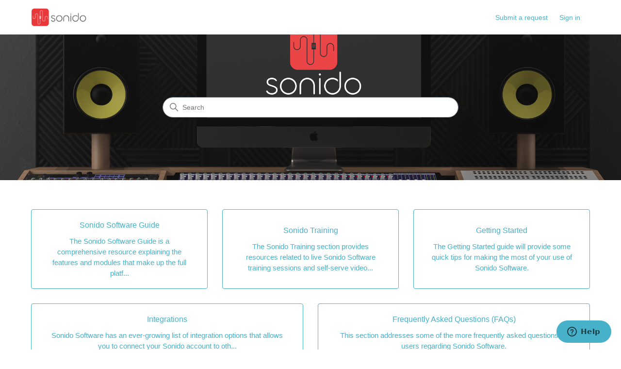

--- FILE ---
content_type: text/html; charset=utf-8
request_url: https://sonido.zendesk.com/hc/en-us
body_size: 4247
content:
<!DOCTYPE html>
<html dir="ltr" lang="en-US">
<head>
  <meta charset="utf-8" />
  <!-- v26913 -->


  <title>Sonido Software</title>

  

  <link rel="canonical" href="https://sonido.zendesk.com/hc/en-us">
<link rel="alternate" hreflang="en-us" href="https://sonido.zendesk.com/hc/en-us">
<link rel="alternate" hreflang="x-default" href="https://sonido.zendesk.com/hc/en-us">

  <link rel="stylesheet" href="//static.zdassets.com/hc/assets/application-f34d73e002337ab267a13449ad9d7955.css" media="all" id="stylesheet" />
  <link rel="stylesheet" type="text/css" href="/hc/theming_assets/9566710/360003561453/style.css?digest=37554511084055">

  <link rel="icon" type="image/x-icon" href="/hc/theming_assets/01HZPC2BAPFRWBKMGP45XNQ87W">

    

  <meta content="width=device-width, initial-scale=1.0" name="viewport" />
<!-- Make the translated search clear button label available for use in JS -->
<!-- See buildClearSearchButton() in script.js -->
<script type="text/javascript">window.searchClearButtonLabelLocalized = "Clear search";</script>
<script type="text/javascript">
  // Load ES module polyfill only for browsers that don't support ES modules
  if (!(HTMLScriptElement.supports && HTMLScriptElement.supports('importmap'))) {
    document.write('<script async src="/hc/theming_assets/01J914B7E2SG8M1E823Z2CAE1B"><\/script>');
  }
</script>
<script type="importmap">
{
  "imports": {
    "new-request-form": "/hc/theming_assets/01KEH48TT9KQPRGDCDMTBN4103",
    "flash-notifications": "/hc/theming_assets/01KEH48TQERSSBY938HD54PVQX",
    "service-catalog": "/hc/theming_assets/01KEH48TS1M7JY4WQDRYRV1RN7",
    "approval-requests": "/hc/theming_assets/01KEH48TP1Z6S1E60NZR27ET3B",
    "approval-requests-translations": "/hc/theming_assets/01K2C925EAF0W5QQ7Z5Z5GBC2R",
    "new-request-form-translations": "/hc/theming_assets/01K2C925GMQA81X2S5F2DQBX45",
    "service-catalog-translations": "/hc/theming_assets/01K2C925A5YJED49DY4QSH9XAV",
    "shared": "/hc/theming_assets/01KEH48TTAVFFT4FECMSG66S3X",
    "ticket-fields": "/hc/theming_assets/01KEH48TSB6Q6RPTG0G2Y5EM8P",
    "wysiwyg": "/hc/theming_assets/01KEH48TT5AXPM8B14GJ24TV19"
  }
}
</script>
<script type="module">
  import { renderFlashNotifications } from "flash-notifications";

  const settings = {"brand_color":"rgba(70, 177, 201, 1)","brand_text_color":"#FFFFFF","text_color":"#333333","link_color":"rgba(70, 177, 201, 1)","hover_link_color":"#0F3554","visited_link_color":"#4B61C3","background_color":"rgba(255, 255, 255, 1)","heading_font":"-apple-system, BlinkMacSystemFont, 'Segoe UI', Helvetica, Arial, sans-serif","text_font":"-apple-system, BlinkMacSystemFont, 'Segoe UI', Helvetica, Arial, sans-serif","logo":"/hc/theming_assets/01HZPC2AWGK3QFTDRKP5Z628Q4","show_brand_name":false,"favicon":"/hc/theming_assets/01HZPC2BAPFRWBKMGP45XNQ87W","homepage_background_image":"/hc/theming_assets/01HZPC2C7SEWEAA9XHSHGS9J1G","community_background_image":"/hc/theming_assets/01HZPC2CENKPFQF34NY9VEDCN2","community_image":"/hc/theming_assets/01HZPC2D1205HCQ9AJERKBGF3E","service_catalog_hero_image":"/hc/theming_assets/01KEH48XA06WGNJFG98DY5HMJ0","instant_search":true,"scoped_kb_search":true,"scoped_community_search":true,"show_recent_activity":true,"show_articles_in_section":true,"show_article_author":false,"show_article_comments":true,"show_follow_article":true,"show_recently_viewed_articles":true,"show_related_articles":true,"show_article_sharing":false,"show_follow_section":true,"show_follow_post":true,"show_post_sharing":false,"show_follow_topic":true,"request_list_beta":false};
  const baseLocale = "en-us";

  renderFlashNotifications(settings, baseLocale);
</script>

  
</head>
<body class="">
  
  
  

  <a class="skip-navigation" tabindex="1" href="#main-content">Skip to main content</a>

<header class="header">
  <div class="logo">
    <a title="Home" href="/hc/en-us">
      <img src="/hc/theming_assets/01HZPC2AWGK3QFTDRKP5Z628Q4" alt="Sonido Software Help Center home page" />
      
    </a>
  </div>

  <div class="nav-wrapper-desktop">
    <nav class="user-nav" id="user-nav" aria-label="User navigation">
      <ul class="user-nav-list">
        <li></li>
        <li></li>
        <li><a class="submit-a-request" href="/hc/en-us/requests/new">Submit a request</a></li>
        
          <li>
            <a class="sign-in" rel="nofollow" data-auth-action="signin" title="Opens a dialog" role="button" href="/hc/en-us/signin?return_to=https%3A%2F%2Fsonido.zendesk.com%2Fhc%2Fen-us">
              Sign in
            </a>
          </li>
        
      </ul>
    </nav>
    
  </div>

  <div class="nav-wrapper-mobile">
    <button class="menu-button-mobile" aria-controls="user-nav-mobile" aria-expanded="false" aria-label="Toggle navigation menu">
      
      <svg xmlns="http://www.w3.org/2000/svg" width="16" height="16" focusable="false" viewBox="0 0 16 16" class="icon-menu">
        <path fill="none" stroke="currentColor" stroke-linecap="round" d="M1.5 3.5h13m-13 4h13m-13 4h13"/>
      </svg>
    </button>
    <nav class="menu-list-mobile" id="user-nav-mobile" aria-expanded="false">
      <ul class="menu-list-mobile-items">
        
          <li class="item">
            <a rel="nofollow" data-auth-action="signin" title="Opens a dialog" role="button" href="/hc/en-us/signin?return_to=https%3A%2F%2Fsonido.zendesk.com%2Fhc%2Fen-us">
              Sign in
            </a>
          </li>
          <li class="nav-divider"></li>
        
        <li class="item"></li>
        <li class="item"><a class="submit-a-request" href="/hc/en-us/requests/new">Submit a request</a></li>
        <li class="item"></li>
        <li class="nav-divider"></li>
        
      </ul>
    </nav>
  </div>

</header>


  <main role="main">
    <h1 class="visibility-hidden">Sonido Software</h1>

<section id="main-content" class="section hero">
  <div class="hero-inner">
    <h2 class="visibility-hidden">Search</h2>
    <svg xmlns="http://www.w3.org/2000/svg" width="12" height="12" focusable="false" viewBox="0 0 12 12" class="search-icon" aria-hidden="true">
      <circle cx="4.5" cy="4.5" r="4" fill="none" stroke="currentColor"/>
      <path stroke="currentColor" stroke-linecap="round" d="M11 11L7.5 7.5"/>
    </svg>
    <form role="search" class="search search-full" data-search="" data-instant="true" autocomplete="off" action="/hc/en-us/search" accept-charset="UTF-8" method="get"><input type="hidden" name="utf8" value="&#x2713;" autocomplete="off" /><input type="search" name="query" id="query" placeholder="Search" autocomplete="off" aria-label="Search" /></form>
  </div>
</section>

<div class="container">
  <section class="section knowledge-base">
    <h2 class="visibility-hidden">Categories</h2>
    <section class="categories blocks">
      <ul class="blocks-list">
        
          
            <li class="blocks-item">
              <a href='/hc/en-us/categories/360002629453-Sonido-Software-Guide' class="blocks-item-link">
                <span class="blocks-item-title">Sonido Software Guide</span>
                <span class="blocks-item-description">The Sonido Software Guide is a comprehensive resource explaining the features and modules that make up the full platf...</span>
              </a>
            </li>
          
        
          
            <li class="blocks-item">
              <a href='/hc/en-us/categories/12441946830487-Sonido-Training' class="blocks-item-link">
                <span class="blocks-item-title">Sonido Training</span>
                <span class="blocks-item-description">The Sonido Training section provides resources related to live Sonido Software training sessions and self-serve video...</span>
              </a>
            </li>
          
        
          
            <li class="blocks-item">
              <a href='/hc/en-us/categories/360002629433-Getting-Started' class="blocks-item-link">
                <span class="blocks-item-title">Getting Started</span>
                <span class="blocks-item-description">The Getting Started guide will provide some quick tips for making the most of your use of Sonido Software.</span>
              </a>
            </li>
          
        
          
            <li class="blocks-item">
              <a href='/hc/en-us/categories/13582787121047-Integrations' class="blocks-item-link">
                <span class="blocks-item-title">Integrations</span>
                <span class="blocks-item-description">Sonido Software has an ever-growing list of integration options that allows you to connect your Sonido account to oth...</span>
              </a>
            </li>
          
        
          
            <li class="blocks-item">
              <a href='/hc/en-us/categories/360002601254-Frequently-Asked-Questions-FAQs' class="blocks-item-link">
                <span class="blocks-item-title">Frequently Asked Questions (FAQs)</span>
                <span class="blocks-item-description">This section addresses some of the more frequently asked questions by users regarding Sonido Software.</span>
              </a>
            </li>
          
        
      </ul>
      
    </section>

    
  </section>

  

  <section class="section home-section activity">
    
      <div data-app="recent-activity" data-url="/hc/api/internal/recent_activities?locale=en-us"></div>
    
  </section>
</div>

  </main>

  <footer class="footer">
  <div class="footer-inner">
    <a title="Home" href="/hc/en-us">Sonido Software</a>

    <div class="footer-language-selector">
      
    </div>
  </div>
</footer>


    <div class="powered-by-zendesk">
  <svg xmlns="http://www.w3.org/2000/svg" width="26" height="26" focusable="false" viewBox="0 0 26 26">
    <path d="M12 8.2v14.5H0zM12 3c0 3.3-2.7 6-6 6S0 6.3 0 3h12zm2 19.7c0-3.3 2.7-6 6-6s6 2.7 6 6H14zm0-5.2V3h12z" />
  </svg>

  <a target="_blank" rel="nofollow" href="https://www.zendesk.com/service/help-center/?utm_source=helpcenter&utm_medium=poweredbyzendesk&utm_campaign=text&utm_content=Sonido+Software">Powered by Zendesk</a>
</div>


  <!-- / -->

  
  <script src="//static.zdassets.com/hc/assets/en-us.bbb3d4d87d0b571a9a1b.js"></script>
  

  <script type="text/javascript">
  /*

    Greetings sourcecode lurker!

    This is for internal Zendesk and legacy usage,
    we don't support or guarantee any of these values
    so please don't build stuff on top of them.

  */

  HelpCenter = {};
  HelpCenter.account = {"subdomain":"sonido","environment":"production","name":"Sonido Software"};
  HelpCenter.user = {"identifier":"da39a3ee5e6b4b0d3255bfef95601890afd80709","email":null,"name":"","role":"anonymous","avatar_url":"https://assets.zendesk.com/hc/assets/default_avatar.png","is_admin":false,"organizations":[],"groups":[]};
  HelpCenter.internal = {"asset_url":"//static.zdassets.com/hc/assets/","web_widget_asset_composer_url":"https://static.zdassets.com/ekr/snippet.js","current_session":{"locale":"en-us","csrf_token":null,"shared_csrf_token":null},"usage_tracking":{"event":"front_page_viewed","data":"[base64]--a47de445368e65c46b92d8d51d29d062bc1c7f2a","url":"https://sonido.zendesk.com/hc/activity"},"current_record_id":null,"current_record_url":null,"current_record_title":null,"current_text_direction":"ltr","current_brand_id":360003561453,"current_brand_name":"Sonido Software","current_brand_url":"https://sonido.zendesk.com","current_brand_active":true,"current_path":null,"show_autocomplete_breadcrumbs":true,"user_info_changing_enabled":false,"has_user_profiles_enabled":false,"has_end_user_attachments":true,"user_aliases_enabled":false,"has_anonymous_kb_voting":false,"has_multi_language_help_center":false,"show_at_mentions":false,"embeddables_config":{"embeddables_web_widget":true,"embeddables_help_center_auth_enabled":false,"embeddables_connect_ipms":false},"answer_bot_subdomain":"static","gather_plan_state":"not_started","has_article_verification":false,"has_gather":false,"has_ckeditor":true,"has_community_enabled":false,"has_community_badges":false,"has_community_post_content_tagging":false,"has_gather_content_tags":false,"has_guide_content_tags":false,"has_user_segments":false,"has_answer_bot_web_form_enabled":false,"has_garden_modals":false,"theming_cookie_key":"hc-da39a3ee5e6b4b0d3255bfef95601890afd80709-2-preview","is_preview":false,"has_search_settings_in_plan":true,"theming_api_version":4,"theming_settings":{"brand_color":"rgba(70, 177, 201, 1)","brand_text_color":"#FFFFFF","text_color":"#333333","link_color":"rgba(70, 177, 201, 1)","hover_link_color":"#0F3554","visited_link_color":"#4B61C3","background_color":"rgba(255, 255, 255, 1)","heading_font":"-apple-system, BlinkMacSystemFont, 'Segoe UI', Helvetica, Arial, sans-serif","text_font":"-apple-system, BlinkMacSystemFont, 'Segoe UI', Helvetica, Arial, sans-serif","logo":"/hc/theming_assets/01HZPC2AWGK3QFTDRKP5Z628Q4","show_brand_name":false,"favicon":"/hc/theming_assets/01HZPC2BAPFRWBKMGP45XNQ87W","homepage_background_image":"/hc/theming_assets/01HZPC2C7SEWEAA9XHSHGS9J1G","community_background_image":"/hc/theming_assets/01HZPC2CENKPFQF34NY9VEDCN2","community_image":"/hc/theming_assets/01HZPC2D1205HCQ9AJERKBGF3E","service_catalog_hero_image":"/hc/theming_assets/01KEH48XA06WGNJFG98DY5HMJ0","instant_search":true,"scoped_kb_search":true,"scoped_community_search":true,"show_recent_activity":true,"show_articles_in_section":true,"show_article_author":false,"show_article_comments":true,"show_follow_article":true,"show_recently_viewed_articles":true,"show_related_articles":true,"show_article_sharing":false,"show_follow_section":true,"show_follow_post":true,"show_post_sharing":false,"show_follow_topic":true,"request_list_beta":false},"has_pci_credit_card_custom_field":false,"help_center_restricted":false,"is_assuming_someone_else":false,"flash_messages":[],"user_photo_editing_enabled":true,"user_preferred_locale":"en-us","base_locale":"en-us","login_url":"https://sonido.zendesk.com/access?locale=en-us\u0026brand_id=360003561453\u0026return_to=https%3A%2F%2Fsonido.zendesk.com%2Fhc%2Fen-us","has_alternate_templates":false,"has_custom_statuses_enabled":false,"has_hc_generative_answers_setting_enabled":true,"has_generative_search_with_zgpt_enabled":false,"has_suggested_initial_questions_enabled":false,"has_guide_service_catalog":false,"has_service_catalog_search_poc":false,"has_service_catalog_itam":false,"has_csat_reverse_2_scale_in_mobile":false,"has_knowledge_navigation":false,"has_unified_navigation":false,"has_unified_navigation_eap_access":false,"has_csat_bet365_branding":false,"version":"v26913","dev_mode":false};
</script>

  
  
  <script src="//static.zdassets.com/hc/assets/hc_enduser-fc075b82f6ca1e96599fb325a5cc7a56.js"></script>
  <script type="text/javascript" src="/hc/theming_assets/9566710/360003561453/script.js?digest=37554511084055"></script>
  
</body>
</html>